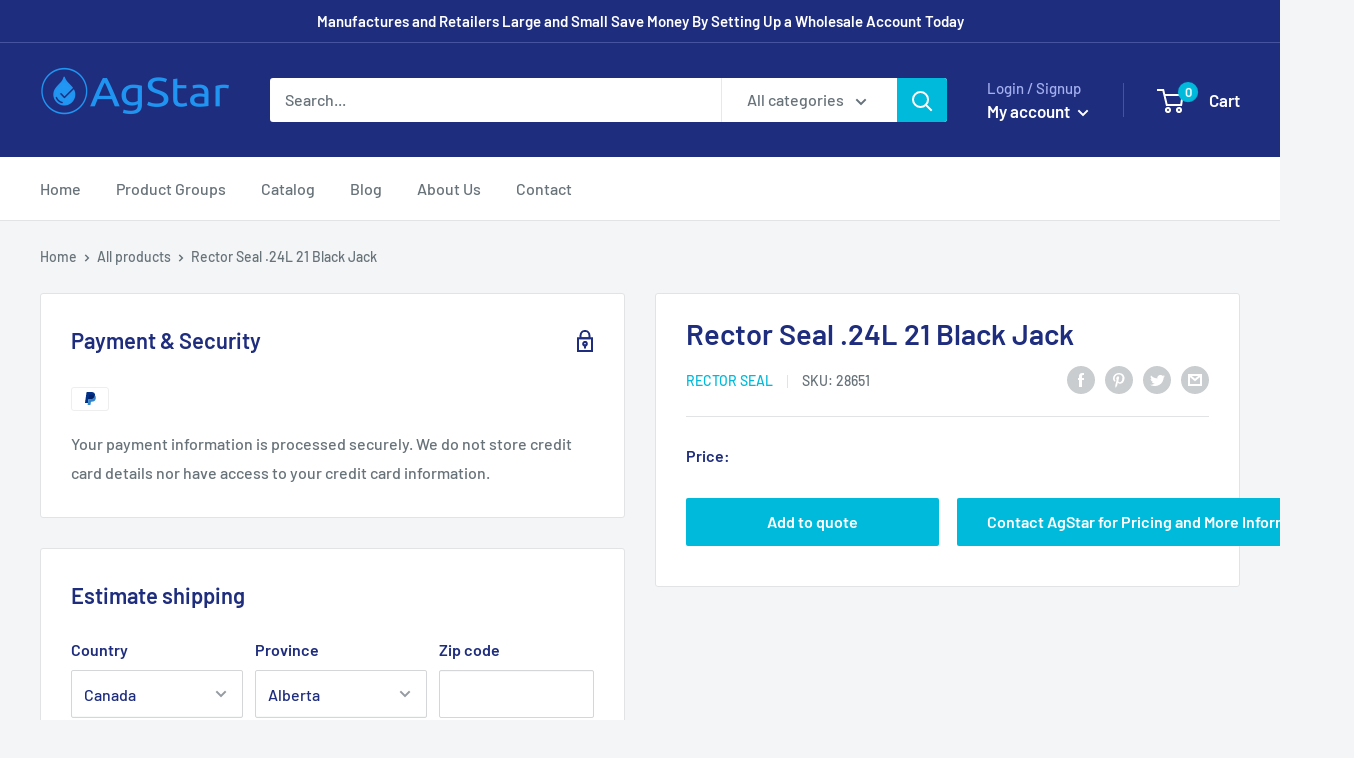

--- FILE ---
content_type: text/javascript
request_url: https://www.agstar.ca/cdn/shop/t/9/assets/custom.js?v=90373254691674712701599060147
body_size: -562
content:
//# sourceMappingURL=/cdn/shop/t/9/assets/custom.js.map?v=90373254691674712701599060147
